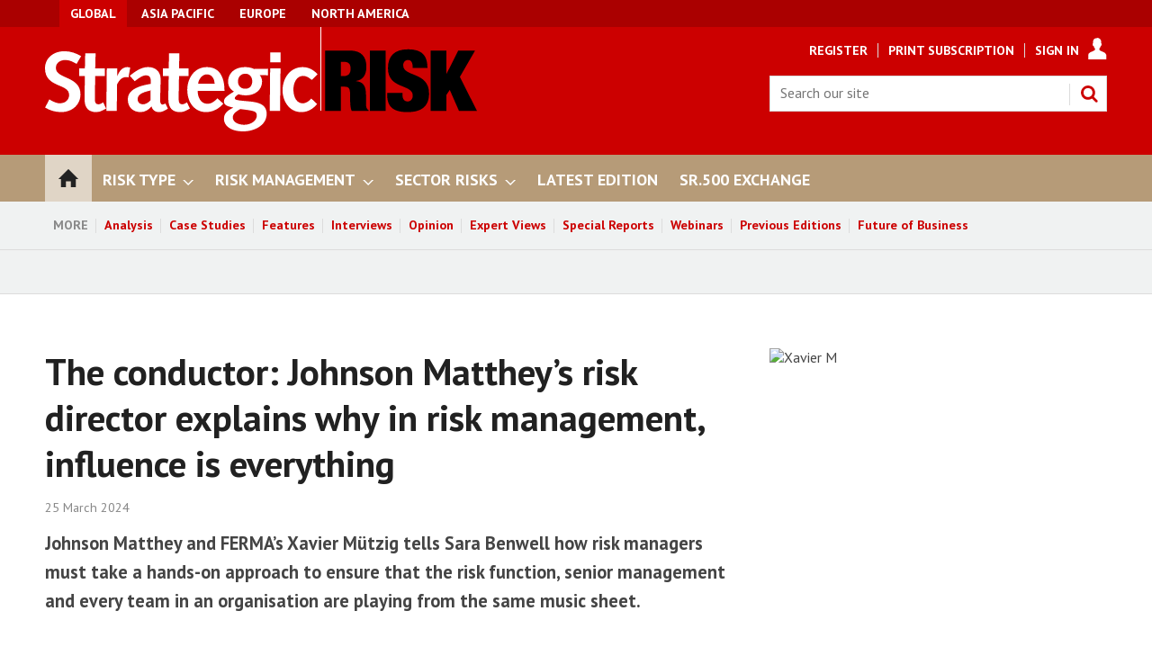

--- FILE ---
content_type: text/html; charset=utf-8
request_url: https://www.strategic-risk-global.com/the-conductor-johnson-mattheys-risk-director-explains-why-in-risk-management-influence-is-everything/1451485.article
body_size: 22320
content:

<!DOCTYPE html>
<html lang="en">
<head>
	<meta charset="utf-8">
<link rel="preload" as="style" href="/Magazine/core.css?p=7875617689213433">
<link rel="preload" as="script" href="/Magazine/core.js?p=7875617689213433">
	
	<link rel="preload" as="image" href="https://d9x705hv73pny.cloudfront.net/Pictures/100x67/1/1/3/108113_xavierm_941249.jpg" imagesrcset="https://d9x705hv73pny.cloudfront.net/Pictures/100x67/1/1/3/108113_xavierm_941249.jpg 100w,https://d9x705hv73pny.cloudfront.net/Pictures/380x253/1/1/3/108113_xavierm_941249.jpg 380w" imagesizes="(max-width:767px) 100px, 380px" />

	
	



<title>The conductor: Johnson Matthey’s risk director explains why in risk management, influence is everything | Interviews | StrategicRISK Global</title>
<meta name="description" content="Johnson Matthey and FERMA’s Xavier Mützig tells Sara Benwell how risk managers must take a hands-on approach to ensure that the risk function, senior management and every team in an organisation are playing from the same music sheet." />
<meta name="viewport" content="width=device-width, initial-scale=1" />


<meta name="momentnowdate" content="2026-01-22 15:23:37.198"/>
<meta name="momentlocale" content="en-gb"/>
<meta name="momentlocaleformat" content="D MMMM YYYY"/>
<meta name="momentrelative" content="false"/>
<meta name="momentrelativeformat" content="YYYY,MM,DD"/>
<meta name="momentrelativemorethan" content="10"/>

	
	
	<meta name="pubdate" content="Mon, 25 Mar 2024 20:05 GMT" />
<link rel="canonical" href="https://www.strategic-risk-global.com/the-conductor-johnson-mattheys-risk-director-explains-why-in-risk-management-influence-is-everything/1451485.article" />
<meta name="blockthis" content="blockGA" />
<meta name="showwallpaper" content="true" />
<meta name="navcode" content="4623" />
<meta name="primarynavigation" content="Home" />	
	
	<meta property="og:title" content="The conductor: Johnson Matthey’s risk director explains why in risk management, influence is everything" />
<meta property="og:type" content="Article" />
<meta property="og:url" content="https://www.strategic-risk-global.com/the-conductor-johnson-mattheys-risk-director-explains-why-in-risk-management-influence-is-everything/1451485.article" />
<meta property="og:site_name" content="StrategicRISK Global" />
<meta property="og:description" content="Johnson Matthey and FERMA's Xavier Mützig tells Sara Benwell how risk managers must take a hands-on approach to ensure that the risk function, senior management and every team in an organisation are playing from the same music sheet." />
<meta property="og:image:width" content="1024" />
<meta property="og:image:height" content="536" />
<meta property="og:image" content="https://d9x705hv73pny.cloudfront.net/Pictures/1024x536/1/1/3/108113_xavierm_941249.jpg" />
<meta property="og:image:alt" content="Xavier M" />

<meta property="twitter:card" content="summary_large_image" />
<meta property="twitter:title" content="The conductor: Johnson Matthey’s risk director explains why in ..." />
<meta property="twitter:description" content="Johnson Matthey and FERMA's Xavier Mützig tells Sara Benwell how risk managers must take a hands-on approach to ensure that the risk function, senior management and every team in an organisation are playing from the same music sheet." />
<meta property="twitter:image:src" content="https://d9x705hv73pny.cloudfront.net/Pictures/1120xAny/1/1/3/108113_xavierm_941249.jpg" />
<meta property="twitter:image:alt" content="Xavier M" />	

	
<link rel="icon" href="/magazine/dest/graphics/favicons/favicon-32x32.png" />
<!--[if IE]><link rel="shortcut icon" href="/magazine/dest/graphics/favicons/favicon.ico" /><![endif]-->
<link rel="apple-touch-icon-precomposed" href="/magazine/dest/graphics/favicons/apple-touch-icon-precomposed.png" />
<meta name="msapplication-TileImage" content="/magazine/dest/graphics/favicons/mstile-144x144.png" />
<meta name="msapplication-TileColor" content="#ffffff" />
	
	<link href="/Magazine/core.css?p=7875617689213433" rel="stylesheet" type="text/css">
<link href="/Magazine/print.css?p=7875617689213433" rel="stylesheet" type="text/css" media="print">


	
<script src="https://cdnjs.cloudflare.com/ajax/libs/jquery/3.4.1/jquery.min.js" integrity="sha256-CSXorXvZcTkaix6Yvo6HppcZGetbYMGWSFlBw8HfCJo=" crossorigin="anonymous" referrerpolicy="no-referrer"></script>
	
<script>var newLang={"more":{"default":"Show more","searchtype":"Show more","searchdates":"Show more"},"less":{"default":"Show fewer","searchtype":"Show fewer","searchdates":"Show fewer"},"show":{"default":"show"},"hide":{"default":"hide"},"caption":{"show":"show caption","hide":"hide caption"},"carousel":{"play":"play slideshow","pause":"pause slideshow"}};</script>
	<script type="text/javascript">
					var IPState = {
					
						useripstate: false,
						useripname: ''
						
					};
				</script>
<script type="text/javascript">
          
					window.dataLayer = window.dataLayer || [];
					window.dataLayer.push({'StoryID':'1451485'});
					window.dataLayer.push({'StoryFormatProperty':'N'});
					
					window.dataLayer.push({'StoryCategories':'|Profile|Europe|Risk Management|Risk Measurement|Risk Mitigation|Risk Associations|Risk Culture|Enterprise Risk Management|Risk Training|FERMA|Risk Management Leads|Risk Associations Lead|SRG Q1 2024 Edition Regwall|'});
					
					window.dataLayer.push({'StoryLayout':'Standard'});
					window.dataLayer.push({'StoryWidth':'standard width'});
					
					
					window.dataLayer.push({'StoryLayoutCode':'1'});
					
					window.dataLayer.push({'StoryFormatCode':'16'});
					
					window.dataLayer.push({'StoryTypeCode':'1030'});
					
					window.dataLayer.push({'StoryCategoriesCodes':'|14370|14397|14401|14415|14416|14419|14470|14471|14472|14485|14519|14524|14583|'});
					
					window.dataLayer.push({'StoryFullNavPath':'null'});
					       
					window.dataLayer.push({'UserID':undefined});
					window.dataLayer.push({'NavCode':'4623'});
					window.dataLayer.push({'MicrositeNavCode':'-1'});
					window.dataLayer.push({'NavKey':'4623'});
          
          window.dataLayer.push({'NavigationAreaNavCode':'4623'});
          </script>
<script type="text/javascript"> 
//dataLayer array declaration
window.dataLayer = window.dataLayer || [];
window.dataLayer.push({'UserStateLoggedIn':'False'}); 
window.dataLayer.push({'FullNavPath':'|1|4623|'});
window.dataLayer.push({'AccessStatus':'Denied'});
window.dataLayer.push({'Template':'Story'});
window.dataLayer.push({'Title':'The conductor: Johnson Matthey’s risk director explains why in risk management, influence is everything | Interviews'});
window.dataLayer.push({'StoryAccessControl':'Private'});
window.dataLayer.push({'StoryFormat':'Features'});
window.dataLayer.push({'StoryType':'Interviews'});
window.dataLayer.push({'Headline':'The conductor: Johnson Matthey’s risk director explains why in risk management, influence is everything'});
window.dataLayer.push({'PrimaryNav':'|Main Navigation|Home|'});
window.dataLayer.push({'PrimaryNavCurrent':'Home'});
window.dataLayer.push({'PrimaryNavCode':'|1|4623|'});
window.dataLayer.push({'PrimaryNavCodeCurrent':'4623'});
window.dataLayer.push({'Categories':'|Profile|Europe|Risk Management|Risk Measurement|Risk Mitigation|Risk Associations|Risk Culture|Enterprise Risk Management|Risk Training|FERMA|Risk Management Leads|Risk Associations Lead|SRG Q1 2024 Edition Regwall|'});
window.dataLayer.push({'CategoryCodes':'|14370|14397|14401|14415|14416|14419|14470|14471|14472|14485|14519|14524|14583|'});
window.dataLayer.push({'Tags':undefined});
window.dataLayer.push({'Bylines':undefined});
window.dataLayer.push({'IssueDate':'13-03-2024'});
window.dataLayer.push({'IssueDateTime':'13-03-2024 00:00:00'});
window.dataLayer.push({'PublishDate':'25-03-2024'});
window.dataLayer.push({'PublishDateTime':'25-03-2024 20:05:00'});
</script>
	<!-- start old version -->
<link href='https://fonts.googleapis.com/css?family=PT+Sans:400,700&display=swap' rel='stylesheet' type='text/css'>
<style type="text/css">
 /* #wrapper_sleeve { margin-top: 30px; }  */
    .masthead .leaderboard { padding: 9px 0 14px; }
    .grid .more a { color: #CC0000; text-transform: uppercase; font-size: .8rem; font-weight: 700; }
    .margin-top-5 { margin-top:5%; }
    ul#news-topics { margin:0px; padding:0 0 5px 0; }
    ul#news-topics li { display:inline; padding:0 8px 0 6px; border-right:1px solid #000; font-size:13.8px; }
    ul#news-topics li a { color:#CC0000; text-decoration:none; font-weight: bold; }
    ul#news-topics li#first { border-right:none; font-size:16px; font-weight:bold; padding:0 0 5px 0; text-transform:uppercase; }
                              
    ul#news-topics li#last { border-right:none; padding:0 0 0 6px; }
    #newsletter-submit { background-color: #999999; padding: 1%; font-family: 'PT Sans'; font-size: 1rem; }
    #newsletters-heading { text-align:center; padding:3px 0 7px 0; background-color:#CC0000; color:#FFFFFF; text-transform:uppercase; font-weight:700; }
    #newsletter-sign-up { padding:5%; border:1px solid #CC0000; margin-top: -5px; background: -moz-linear-gradient(-45deg, rgba(255,255,255,1) 0%, rgba(246,246,246,1) 47%, rgba(237,237,237,1) 100%); color: #000; }
    #newsletter-button { width:40%; float:right; padding:1%; text-align: center; background-color:#666666; margin-top: 3%; background-color: #CC0000; float:left; border-radius: 5px; text-transform: uppercase; }
    #newsletter-button a { color:#FFFFFF; }
    .layoutIcon.pictureLayout:before { visibility: hidden; }
	 #cookiePolicy { display: none; }
	 .tabbedblocks { background-color: #FFF; }
	 
	.story-full-layout .ad { display: none; }
	.boxed-facts { width: 40%; border-top: 5px solid #000; float: right; margin-left: 10px; }
	.case-study { width: 55%; border-top: 5px solid #000; float: right; margin-left: 10px; }
	.boxed-item { border-bottom: 1px solid #d7d7d7; padding: 10px; }
	.boxed-item-title { margin-bottom: 5px; } 
	.boxed-item p { font-size:1rem; } 
	.boxed-item-description { font-size: 14px; margin-bottom: 5px; line-height: 1.5rem; font-style:italic; } 
	@media screen and (max-width: 400px) {
		.boxed-facts { width: 100%; }
		.case-study { width: 100%; }
	}
	#cookiePolicy {display: none;}
#cookiePolicy.show {display:none;}
</style>

<style type="text/css">

@media screen and (max-width: 431px) {
 .DisplayNonMobile {
  display:none;
 }
}

@media screen and (min-width: 432px) {
 .DisplayMobileOnly {
  display:none;
 }
}
</style>
<!-- end old version -->

<!-- 2024 new site -->
<style type="text/css">
.wallpaper-fireplace.nav-fixed .wallpaper-ad>div {
	top: 0!important;
}


/* start mobile only */
@media screen and (max-width: 431px) {
.grid .column>* {
    margin-bottom: 21px !important;
}}

/* search bar */
@media screen and (max-width: 431px) {
.masthead .mastheadSearch form {
    top: 82px !important;
}}

.masthead .hot-topics-container {
   /* text-transform: uppercase;*/
	 font-weight:bold;
}

li.sr-meganav-padding {
 padding-bottom:10px !important;
}


/* breadcrumb headers - Abacus applying too much bottom padding by default on Desktop */
div#section_intro.spin-header.left.sr-header-breadcrumb {
@media screen and (min-width: 1024px) {
    padding-bottom:15px !important;
}}



/* start mobile only */
@media screen and (max-width: 431px) {
.spin-header.hasBackground {
    margin-bottom: 15px;
    padding: 15px 0;
	 padding-top:25px;
    margin-top: -31px;
}

.sr-header-breadcrumb {
 padding-bottom:5px !important;
}

.north-america {
display:none;
}}

.navigation-bar .global {
    background-color: #c00;
}


/* START widget and ad visibility controls */
/* Masthead Leaderboard Billboard Mobile Banner */
div.widget-masthead-leaderboard {
 display:none;
}

/* Under Nav Masthead Leaderboard Billboard Mobile Banner */
/*div.widget-masthead-undernav-leaderboard {
 display:none;
}*/

/* MPUA A */
div.widget-mpuA {
 /*display:none;*/
 /*margin-top:0px !important;*/
 margin-bottom:21px !important;
 min-height:0px !important;
}
/*div#div-gpt-ad-1711442675356-0 {
 margin-bottom:21px !important;
 min-height:0px !important;
}*/

/* MPUA B */
div.widget-mpuB {
 /*display:none;*/
 /*margin-top:0px !important;*/
 margin-bottom:21px !important;
 min-height:0px !important;
}

/* MPUA C */
div.widget-mpuC {
 display:none;
}

/* Footer Leaderboard Billboard Mobile Banner */
/*div.widget-footer-banner {
 display:none;
}*/

/* Hardcoded Webinar Signup Ad/latest edition */
div.widget-webinar-signup-ad {
 display:none;
}

/* Hardcoded Webinar Recent Ad */
div.widget-webinar-recent-ad {
 display:none;
}

/* Run of site All Newsletters */
/*div.widget-ros-all-newsletters {
 display:none;
}*/

/* Run of site Current Edition */
/*div.widget-ros-current-edition {
 display:none;
}*/

/* Run of site Most Popular */
/*div.widget-ros-most-popular {
 display:none;
}*/
/* END widget and ad visibility controls */

/* START spin block visibility controls */
/* Special Edition Future of Business */
/*div.spinBlock-future-of-business {
 display:none;
}*/
/* END spin block visibility controls */


    button { display: block; padding: 12px 20px; width: 75%; margin-bottom: 10px; }
    button a:link, button a:visited { color: #FFFFFF; }
    .small-font { font-size: 1rem; margin-bottom: 10px; }

.buttoncenter {
  display: flex;
  justify-content: center;
  align-items: center;
}

@media screen and (min-width: 1024px) {
    .spin-header.hasBackground {
        margin-bottom: 30px !important;
    }
}

/* access messages */
.accessContainer .accessMessage {
    border-top: 2px solid #000 !important;
    background-color: #f0f2f2;
}

.accessContainer .accessMessage .topBlock {
    padding-bottom: 0px !important;
}

.accessContainer .accessMessage .middleBlock .factfile {
    background: #000 !important;

}

.accessContainer .accessMessage .middleBlock .factfile a {
    background: #b69b78 !important;
	 color: #fff !important;
}

.accessContainer h1 a:link,.accessContainer h1 a:visited, .accessContainer h1 a:hover {
    color: #c00 !important;
}

.accessContainer h2 a:link,.accessContainer h2 a:visited, .accessContainer h2 a:hover {
    color: #c00 !important;
}

.accessContainer a:link, .accessContainer a:visited, .accessContainer a:hover {
    /*color: #fff !important;*/
}

/* start mobile only */
@media screen and (max-width: 430px) {

p.emailMarginMobile {
 margin-left:90px;
}

}



</style>
<!-- end 2024 site --><style type="text/css">.inline_image img[width][height]:not(.zoomable-image) {contain: unset;}</style>


<!-- start script to make sure all category codes can be sent to GA4 as an event -->
<!-- customer dimension has 100 character limit -->
<script>
  (function () {
    const codesObj = window.dataLayer.find(obj => obj.StoryCategoriesCodes);
    if (codesObj && codesObj.StoryCategoriesCodes) {
      const rawCodes = codesObj.StoryCategoriesCodes;
      const categoryArray = rawCodes.split('|').filter(Boolean);

      window.dataLayer.push({
        event: 'story_cat_codes',
        story_category_codes: categoryArray
      });

      console.log('✅ story_cat_codes event pushed with:', categoryArray);
    } else {
      console.warn('⚠️ StoryCategoriesCodes not found in dataLayer.');
    }
  })();
</script>
<!-- end script for category codes event -->
<script type="text/javascript">
    !function () { var e = function () { var e, t = "__tcfapiLocator", a = [], n = window; for (; n;) { try { if (n.frames[t]) { e = n; break } } catch (e) { } if (n === window.top) break; n = n.parent } e || (!function e() { var a = n.document, r = !!n.frames[t]; if (!r) if (a.body) { var i = a.createElement("iframe"); i.style.cssText = "display:none", i.name = t, a.body.appendChild(i) } else setTimeout(e, 5); return !r }(), n.__tcfapi = function () { for (var e, t = arguments.length, n = new Array(t), r = 0; r < t; r++)n[r] = arguments[r]; if (!n.length) return a; if ("setGdprApplies" === n[0]) n.length > 3 && 2 === parseInt(n[1], 10) && "boolean" == typeof n[3] && (e = n[3], "function" == typeof n[2] && n[2]("set", !0)); else if ("ping" === n[0]) { var i = { gdprApplies: e, cmpLoaded: !1, cmpStatus: "stub" }; "function" == typeof n[2] && n[2](i) } else a.push(n) }, n.addEventListener("message", (function (e) { var t = "string" == typeof e.data, a = {}; try { a = t ? JSON.parse(e.data) : e.data } catch (e) { } var n = a.__tcfapiCall; n && window.__tcfapi(n.command, n.version, (function (a, r) { var i = { __tcfapiReturn: { returnValue: a, success: r, callId: n.callId } }; t && (i = JSON.stringify(i)), e.source.postMessage(i, "*") }), n.parameter) }), !1)) }; "undefined" != typeof module ? module.exports = e : e() }();
</script>
<script type="text/javascript">
function getCookieValue(a) {
    var b = document.cookie.match('(^|;)\\s*' + a + '\\s*=\\s*([^;]+)');
    return b ? b.pop() : '';
}
var googletag = googletag || {};
googletag.cmd = googletag.cmd || [];
( function () {
    window._sp_ = {
        config: {
            baseEndpoint: 'https://a02342.strategic-risk-global.com',
            accountId: 52,
            events: {
                onMessageReady: function (choice_id, choice_type) {
                    // saved for later
                },
                onMessageChoiceSelect: function (choice_id, choice_type_id) {
                    // saved for later
                },
                onPrivacyManagerActionStatus: function (pmData) {
                    // saved for later
                }
            }
        }
    }
    __tcfapi('addEventListener', 2, function (tcData, success) {
        if (success && tcData.eventStatus === 'useractioncomplete') {
            var csnt = 'none';
            if (getCookieValue('_sp_enable_dfp_personalized_ads') === 'true') {
                csnt = 'yes';
            } else if (getCookieValue('_sp_enable_dfp_personalized_ads') === 'false') {
                csnt = 'no';
            }
            googletag.cmd.push(function() {
                googletag.pubads().setTargeting('dfpcsnt', csnt);
            });
            // ready to start DFP
        } else if (success && tcData.eventStatus === 'tcloaded') {
            // saved for later
        }
    });
    //  click handler to re-open their correct windows
    $(document).on('click', '.gdpr-option-v2', function (e) {
        e.preventDefault();
        var id = $(this).data('v2-id');
        _sp_.loadPrivacyManagerModal(id);
    });
})();
</script>

<script src="https://a02342.strategic-risk-global.com/wrapperMessagingWithoutDetection.js"></script>

<!-- DFP Code -->

<script type='text/javascript'>
    var googletag = googletag || {};
    googletag.cmd = googletag.cmd || [];
    (function() {
    var gads = document.createElement('script');
    gads.async = true;
    gads.type = 'text/javascript';
    var useSSL = 'https:' == document.location.protocol;
    gads.src = (useSSL ? 'https:' : 'http:') +
    '//www.googletagservices.com/tag/js/gpt.js';
    var node = document.getElementsByTagName('script')[0];
    node.parentNode.insertBefore(gads, node);
    })();

    function getCookieValue(a) {
        var b = document.cookie.match('(^|;)\\s*' + a + '\\s*=\\s*([^;]+)');
        return b ? b.pop() : '';
    }
    googletag.cmd.push(function() {
        if(getCookieValue('_sp_enable_dfp_personalized_ads') === 'true') {
            console.log('GDPR: Cookie found and is set to true - setting setRequestNonPersonalizedAds to 0');
            googletag.pubads().setRequestNonPersonalizedAds(0);
        } else {
            console.log('GDPR: Cookie not found or is set to false - setting setRequestNonPersonalizedAds to 1');
            googletag.pubads().setRequestNonPersonalizedAds(1);
        }
    });
</script>


<script type='text/javascript'>

    function getDataLayerVal(keyVal) {
        for (var i = 0; i < window.dataLayer.length; i++) {
          if (dataLayer[i][keyVal] !== undefined) {
            return dataLayer[i][keyVal];
          }
        }
    }

    var showwallpaper;
    if(document.querySelector('meta[name="showwallpaper"]')) {
        showwallpaper = document.querySelector('meta[name="showwallpaper"]').content;
    }
	 
	 var gamParentNetworkCode = 154725070;
	 var gamChildNetworkCode = 22694024870;
	 var gamSiteName = 'NQSM_StrategicRisk';
	 
	 var googleAccountId = gamParentNetworkCode + ',' + gamChildNetworkCode + '/' + gamSiteName;	 
    
        
    var slotA = 'NQSM_resp_Abacus_SR_AdvertA';
    var slotB = 'NQSM_resp_Abacus_SR_AdvertB';
    var slotC = 'NQSM_resp_Abacus_SR_AdvertC';
    var slotD = 'NQSM_resp_Abacus_SR_AdvertD';
    var slotE = 'NQSM_resp_Abacus_SR_AdvertE';
    var slotF = 'NQSM_resp_Abacus_SR_AdvertF';   
    var mastLB = 'NQSM_resp_Abacus_SR_AdvertMastLB';
    var mastLBUNav = 'NQSM_resp_Abacus_SR_AdvertMastLB_Under';
    var footerLB = 'NQSM_resp_Abacus_SR_AdvertFooterLB';  //added by David R 
    var abovecontentLB = 'NQSM_resp_Abacus_SR_AdvertAboveContentLB';  //added by David R    
	var midcontentLB = 'NQSM_resp_Abacus_SR_AdvertMidContentLB';  //added by Jankee K
    var attachment = 'NQSM_resp_Abacus_SR_AdvertAttach';
    var wallpaper = 'NQSM_resp_Abacus_SR_AdvertWallpaper';
              
    

//document.addEventListener('DOMContentLoaded', function() {
    if (typeof slotA_override != 'undefined') { slotA = slotA_override };
    if (typeof slotB_override != 'undefined') { slotB = slotB_override };
    if (typeof slotC_override != 'undefined') { slotC = slotC_override };
    if (typeof slotD_override != 'undefined') { slotD = slotD_override };
    if (typeof slotE_override != 'undefined') { slotE = slotE_override };
    if (typeof slotF_override != 'undefined') { slotF = slotF_override };
    if (typeof mastLB_override != 'undefined') { mastLB = mastLB_override };   
    if (typeof mastLBUNav_override != 'undefined') { mastLBUNav = mastLBUNav_override  };
    if (typeof abovecontentLB_override != 'undefined') { abovecontentLB = abovecontentLB_override };     //added by David R     
	if (typeof midcontentLB_override != 'undefined') { midcontentLB = midcontentLB_override };     //added by Jankee K                                         
    if (typeof footerLB_override != 'undefined') { footerLB = footerLB_override };     //added by David R 
    if (typeof attachment_override != 'undefined') { attachment = attachment_override  };
    if (typeof wallpaper_override != 'undefined') { wallpaper = wallpaper_override };

    
    googletag.cmd.push(function() {

        // Define a size mapping object. The first parameter to addSize is
        // a viewport size, while the second is a list of allowed ad sizes.
        var mapping = googletag.sizeMapping().
        // 320, 0
        addSize([320, 0], [300, 50]).
        // 480, 0
        addSize([480, 0], [300, 75]).
        // 768, 0
        addSize([768, 0], [300, 250]).
        // 1024, 0
        addSize([1024, 0], [300, 350]).build();

        var mapMPU = googletag.sizeMapping().
        // 320, 0
        addSize([320, 0], [[300, 50],[300,75],[320,50],[300,250]]).
        // 768, 0
        addSize([768, 0], [[300, 250]]).
        // 1024, 0
        //addSize([1024, 0], [[300, 250],[300,600]]).build();
        addSize([1024, 0], [[300, 250],[300,50],[300,600]]).build();

        var mapLB = googletag.sizeMapping().
        // 320, 0
        addSize([320, 0], [[300,50],[300,75],[320,50]]).
        //// 601, 0
        addSize([601, 0], [[468,60]]).
        // 768, 0
        addSize([768, 0], [[468,60],[728,90]]).
        // 1024, 0
        addSize([1024, 0], [[468, 60],[728,90],[970,90],[970,250],[940,200]]).build();

        var mapLBUnderNav = googletag.sizeMapping().
        addSize([0, 0], []).
        // 320, 0
        addSize([320, 0], [[300,50],[300,75],[320,50]]).
        //// 601, 0
        addSize([601, 0], [[468,60]]).
        // 768, 0
        addSize([768, 0], [[468,60],[728,90]]).        
        // 1024, 0
        addSize([1050, 0], [[468, 60],[728,90],[970,90],[970,250],[940,200]]).build();

        var mapWallpaper = googletag.sizeMapping().
        addSize([0, 0], []).
        // 1220, 0
        addSize([1220, 0], [1,1]).build();
  
    	  googletag.defineSlot('/154725070/NQSM_StrategicRisk/NQSM_resp_Abacus_SR_AdvertMastLB', [[970, 250], [970, 90], [940, 200], [728, 90], [468, 60], [320, 50], [300, 75], [300, 50]], 'div-gpt-ad-MastLB').defineSizeMapping(mapLB).addService(googletag.pubads());
        googletag.defineSlot('/154725070/NQSM_StrategicRisk/NQSM_resp_Abacus_SR_AdvertMastLB_Under', [[970, 250], [970, 90], [940, 200], [728, 90], [468, 60], [320, 50], [300, 75], [300, 50]], 'div-gpt-ad-MastLBUNav').defineSizeMapping(mapLBUnderNav).addService(googletag.pubads());
        googletag.defineSlot('/154725070/NQSM_StrategicRisk/NQSM_resp_Abacus_SR_AdvertA', [[300, 250], [300, 600], [320, 50], [300, 75], [300, 50]], 'div-gpt-ad-A').defineSizeMapping(mapMPU).addService(googletag.pubads());	 
		  googletag.defineSlot('/154725070/NQSM_StrategicRisk/NQSM_resp_Abacus_SR_AdvertB', [[300, 250], [300, 600], [320, 50], [300, 75], [300, 50]], 'div-gpt-ad-B').defineSizeMapping(mapMPU).addService(googletag.pubads());
        googletag.defineSlot('/154725070/NQSM_StrategicRisk/NQSM_resp_Abacus_SR_AdvertC', [[300, 250], [300, 600], [320, 50], [300, 75], [300, 50]], 'div-gpt-ad-C').defineSizeMapping(mapMPU).addService(googletag.pubads());
        googletag.defineSlot('/154725070/NQSM_StrategicRisk/NQSM_resp_Abacus_SR_AdvertD', [[300, 250], [300, 600], [320, 50], [300, 75], [300, 50]], 'div-gpt-ad-D').defineSizeMapping(mapMPU).addService(googletag.pubads());
        googletag.defineSlot('/154725070/NQSM_StrategicRisk/NQSM_resp_Abacus_SR_AdvertE', [[300, 250], [300, 600], [320, 50], [300, 75], [300, 50]], 'div-gpt-ad-E').defineSizeMapping(mapMPU).addService(googletag.pubads());
        googletag.defineSlot('/154725070/NQSM_StrategicRisk/NQSM_resp_Abacus_SR_AdvertF', [[300, 250], [300, 600], [320, 50], [300, 75], [300, 50]], 'div-gpt-ad-F').defineSizeMapping(mapMPU).addService(googletag.pubads());
        googletag.defineSlot('/154725070/NQSM_StrategicRisk/NQSM_resp_Abacus_SR_AdvertFooterLB', [[970, 250], [970, 90], [940, 200], [728, 90], [468, 60], [320, 50], [300, 75], [300, 50]], 'div-gpt-ad-FooterLB').defineSizeMapping(mapLB).addService(googletag.pubads()); //added by David R
        googletag.defineSlot('/154725070/NQSM_StrategicRisk/NQSM_resp_Abacus_SR_AdvertAttach', [[300, 250], [300, 600], [320, 50], [300, 75], [300, 50]], 'div-gpt-ad-Attach').defineSizeMapping(mapMPU).addService(googletag.pubads());

        //if (document.querySelector('#div-gpt-ad-Wallpaper') && showwallpaper) {
        //    var wallpaperSlot = googletag.defineOutOfPageSlot('/'+googleAccountId+'/'+wallpaper, 'div-gpt-ad-Wallpaper').defineSizeMapping(mapWallpaper).addService(googletag.pubads()).setTargeting('url', document.location.pathname);
        //    googletag.pubads().addEventListener("slotRenderEnded",function(a){a.slot.getSlotElementId()!=wallpaperSlot.getSlotElementId()||a.isEmpty||(document.querySelector(".wallpaper-ad[data-site-width-1024]")&&(document.body.className+=" site-width-1024"),"true"===showwallpaper&&(document.body.className+=" wallpaper-applied"))});
        //};
		  
        if (document.querySelector('#div-gpt-ad-Wallpaper') && showwallpaper) {
            var wallpaperSlot = googletag.defineOutOfPageSlot('/154725070/NQSM_StrategicRisk/NQSM_resp_Abacus_SR_AdvertWallpaper', 'div-gpt-ad-Wallpaper').defineSizeMapping(mapWallpaper).addService(googletag.pubads()).setTargeting('url', document.location.pathname);
            googletag.pubads().addEventListener("slotRenderEnded",function(a){a.slot.getSlotElementId()!=wallpaperSlot.getSlotElementId()||a.isEmpty||(document.querySelector(".wallpaper-ad[data-site-width-1024]")&&(document.body.className+=" site-width-1024"),"true"===showwallpaper&&(document.body.className+=" wallpaper-applied"))});
        };

        getDataLayerVal ('NavCode') ? googletag.pubads().setTargeting('NQSM_SR_navcode', getDataLayerVal('NavCode')) : '';
        getDataLayerVal('StoryID') ? googletag.pubads().setTargeting('NQSM_SR_storycode', getDataLayerVal('StoryID')) : '';
        getDataLayerVal('StoryFormatProperty') ? googletag.pubads().setTargeting('NQSM_SR_storyformat', getDataLayerVal('StoryFormatProperty')) : '';             

        googletag.pubads().collapseEmptyDivs();
        googletag.enableServices();
            
    });
                                                    
window.addEventListener('message', receiveMessage, false);
function receiveMessage(event) {
	//if(event.data == 'wallpaper-fireplace') document.body.className+=" wallpaper-fireplace";
	if((event.origin==location.origin&&!event.data)||(event.data == 'wallpaper-standard' || event.data == 'wallpaper-fireplace')) document.body.className+=" wallpaper-fireplace";
	if(document.body.className.match('wallpaper-fireplace')) {
		var mastHeight = document.querySelector('#masthead').offsetHeight,
			 wallpaperElement = document.querySelector('.wallpaper-ad').getElementsByTagName('div')[0];
		if(wallpaperElement){
			/*wallpaperElement.style.top = mastHeight + 'px'*/
			wallpaperElement.style.top = '0px'
		}
	}
}
</script>

	
	
<!-- Newsquest Google Tag Manager -->
<script>(function(w,d,s,l,i){w[l]=w[l]||[];w[l].push({'gtm.start':
new Date().getTime(),event:'gtm.js'});var f=d.getElementsByTagName(s)[0],
j=d.createElement(s),dl=l!='dataLayer'?'&l='+l:'';j.async=true;j.src=
'https://www.googletagmanager.com/gtm.js?id='+i+dl;f.parentNode.insertBefore(j,f);
})(window,document,'script','dataLayer','GTM-MP4GQZD');</script>
<!-- End Google Tag Manager -->

<!-- ABACUS Google Tag Manager -->
<script>(function(w,d,s,l,i){w[l]=w[l]||[];w[l].push({'gtm.start':
new Date().getTime(),event:'gtm.js'});var f=d.getElementsByTagName(s)[0],
j=d.createElement(s),dl=l!='dataLayer'?'&l='+l:'';j.async=true;j.src=
'https://www.googletagmanager.com/gtm.js?id='+i+dl;f.parentNode.insertBefore(j,f);
})(window,document,'script','dataLayer','GTM-WZZG2FC');</script>
<!-- End Google Tag Manager -->

	


</head>
<body id="storyAccess" class="StoryAccess-master js-disabled">
	
	<!-- Newsquest Google Tag Manager (noscript) -->
<noscript><iframe src="https://www.googletagmanager.com/ns.html?id=GTM-MP4GQZD"
height="0" width="0" style="display:none;visibility:hidden"></iframe></noscript>
<!-- End Google Tag Manager (noscript) -->

<!-- Google Tag Manager (noscript) -->
<noscript><iframe src="https://www.googletagmanager.com/ns.html?id=GTM-WZZG2FC"
height="0" width="0" style="display:none;visibility:hidden"></iframe></noscript>
<!-- End Google Tag Manager (noscript) -->
	
<!--[if lte IE 10]>
<link rel="stylesheet" href="/CSS/dest/notsupported.css">
<div class="notSupported">
	<div class="sleeve">
		<span id="logo" class="vector-icon i-brand-logo i-brand-logo-dims"></span>
		<h2>
			Your browser is not supported
		</h2>
		<p>
			Sorry but it looks as if your browser is out of date. To get the best experience using our site we recommend that you upgrade or switch browsers.
		</p>
		<p class="buttonContainer">
			<a class="button" href="https://www.google.co.uk/webhp?ion=1&espv=2&ie=UTF-8#q=update+my+browser" target="_blank">Find a solution</a>
		</p>
	</div>
</div>
<![endif]-->
	<script type="text/javascript">document.body.className = document.body.className.replace('js-disabled', ''); document.cookie="_js=1; path=/";</script>
	<div id="cookiePolicy" class="container inlinePopUp" data-menu-open-pushed="true">
  <div class="inner-sleeve">
    <form method="post" action="/">
      <fieldset>
        <div>
          <p>This site, like many others, uses small files called cookies to ensure that we give you the best experience on our website. If you continue without changing your settings, we'll assume that you are happy to receive all cookies on this website (<a href="http://www.newsquest.co.uk/cookie-policy/" style="color:#FFF;" target="_blank">Cookie Policy</a>). However, if you would like to, <a href="http://www.aboutcookies.org/Default.aspx?page=1" style="color:#FFF;" target="_blank">you can change your cookie settings</a> at any time.</p>
          <input type="hidden" name="cookiepolicyaccepted" value="yes" />
          <button type="submit" class="continue">OK</button>
        </div>
      </fieldset>
    </form>
  </div>
</div>


	<div id="wrapper">
		
<ul id="skiplinks"><li><a href="#wrapper_sleeve">Skip to main content</a></li><li><a href="#mainnav">Skip to navigation</a></li></ul>
		
<header id="masthead" class="masthead">
	<div class="htmlContent">
  <div id='div-gpt-ad-Wallpaper' class="wallpaper-ad" data-site-width-1024>
    <script type="text/javascript">
        googletag.cmd.push(function() { googletag.display('div-gpt-ad-Wallpaper'); });
    </script>
</div>
</div>
	<div class="hot-topics-container container showMenuPushed"><div class="inner-sleeve"><ul><li class="hot-topics-item"><svg id="hot-topics-icon" viewBox="0 0 15 15" xmlns="http://www.w3.org/2000/svg"><title>hot-topics</title><path d="M.31,7.44,7.56,14.7A1,1,0,0,0,9,14.7H9L14.7,9h0a1,1,0,0,0,0-1.45L7.44.31A1,1,0,0,0,6.79,0H1A.92.92,0,0,0,.27.27h0A.92.92,0,0,0,0,1V6.65a1,1,0,0,0,0,.14H0A1,1,0,0,0,.31,7.44ZM2.39,5.3a2.07,2.07,0,1,1,2.93,0A2.07,2.07,0,0,1,2.39,5.3Z" fill="#ababab" /></svg><span>MORE</span></li><li class="first more-ht-analysis"><a href="https://www.strategic-risk-global.com/analysis">Analysis</a></li><li class="more-ht-case-studies"><a href="https://www.strategic-risk-global.com/case-studies">Case Studies</a></li><li class="more-ht-features"><a href="https://www.strategic-risk-global.com/features">Features</a></li><li class="more-ht-interviews"><a href="https://www.strategic-risk-global.com/interviews">Interviews</a></li><li class="more-ht-opinion"><a href="https://www.strategic-risk-global.com/opinion">Opinion</a></li><li class="more-ht-expert-views"><a href="https://www.strategic-risk-global.com/expert-views">Expert Views</a></li><li class="more-ht-special-reports"><a href="https://www.strategic-risk-global.com/special-reports">Special Reports</a></li><li class="more-ht-webinars"><a href="https://www.strategic-risk-global.com/webinars">Webinars</a></li><li class="more-ht-previous-editions"><a href="https://www.strategic-risk-global.com/editions">Previous Editions</a></li><li class="last more-ht-future-of-business"><a href="https://www.strategic-risk-global.com/future">Future of Business</a></li></ul></div></div>
	
	<div class="widget-masthead-leaderboard">
<div class="leaderboard">
    <div class="ad ad-style1 no-styles">
        <div class="sleeve">
            <div id='div-gpt-ad-MastLB'>
                <script type='text/javascript'>
                    googletag.cmd.push(function() { googletag.display('div-gpt-ad-MastLB'); });
                </script>
            </div>
        </div>
    </div> 
</div>
</div>


<div class="navigation-bar container regions">
	<ul class="inner-sleeve">
		<li><span></span></li>
		<li class="global"><a href="/">Global</a></li>
		<li class="asia-pacific"><a href="/regions/asia-pacific">Asia Pacific</a></li>
		<li class="europe"><a href="/regions/europe">Europe</a></li>
		<li class="north-america"><a href="/regions/north-america">North America</a></li>
    </ul>
</div>
	<div class="mast container full" role="banner" data-multi-toggle-menu>
		<div class="inner-sleeve" data-menu-open-pushed>
			<div class="mastheadLogo">
    <a href="/">
        <span class="logoIcon">
            <span class="assistive">Insert Logo text</span>
        </span>
    </a>
</div>
<div id="print_logo">
    <img src="/magazine/dest/graphics/logo/print_logo.png" alt="" />
</div>
<div class="mastheadMobileLogo">
    <a href="/">
        <span class="logoIcon">
            <span class="assistive">Core Test</span>
        </span>
    </a>
</div>
			
			<div class="mastControls">
				<nav data-multi-toggle-item="" class="mastNav loggedout hide"><span class="toggleIcon"><a href="#mastnav" data-toggle-button=""><span class="assistive">Mast navigation</span></a></span><ul id="mastnav" data-toggle-element=""><li><a class="register-tr-link" href="https://account.strategic-risk-global.com/register?campaigncode=SRGTR&amp;returl=https%3A%2F%2Fwww.strategic-risk-global.com%2Fwelcome">Register</a></li><li><a class="subscribe-tr-link" href="https://account.strategic-risk-global.com/subscribe?returl=https%3A%2F%2Fwww.strategic-risk-global.com%2Fwelcome">Print Subscription</a></li><li><a class="popup signIn login-top-right-cta" href="https://www.strategic-risk-global.com/sign-in">Sign In</a></li></ul></nav>
				<div class="mastheadSearch hide" data-multi-toggle-item="">
  <span class="toggleIcon">
    <a href="#search" data-toggle-button="">
      <span class="assistive">Search our site</span>
    </a>
  </span>
  <form action="https://www.strategic-risk-global.com/searchresults" method="get" id="mastsearch" data-toggle-element="">
    <fieldset>
      <div>
        <label for="search">Search our site</label>
        <input type="text" id="search" value="" name="qkeyword" class="text" placeholder="Search our site" />
        <button class="mastSearch" type="submit">Search</button>
      </div>
    </fieldset>
  </form>
</div>
				

<div class="menuToggle">
	<span class="toggleIcon"><a href="#mobilemenu" data-menu-toggle-button=""><span class="assistive">Menu</span></a></span>
</div>
			</div>
		</div>
	</div>
	<div class="menuContainer">
		<div class="mobileMenu" id="mobilemenu">
  <div class="sleeve">
    <a class="menuClose" href="#wrapper">
      <span>Close<span class="assistive"> menu</span></span>
    </a>
    <ul class="main">
      <li class="home-icon">
        <a href="https://www.strategic-risk-global.com/">
          <span>Home</span>
        </a>
      </li>
      <li class="hasChildren ">
        <a href="https://www.strategic-risk-global.com/risk-type" aria-expanded="false">
          <span>Risk Type</span>
        </a>
        <ul aria-hidden="true" class="subMenu hide">
          <li class="parentBack">
            <a class="toolbar" href="#">
              <span class="header">Back<span class="assistive"> to parent navigation item</span></span>
              <span class="btn backBtn">
                <i></i>
              </span>
            </a>
          </li>
          <li class="parentNav">
            <a href="https://www.strategic-risk-global.com/risk-type">
              <span>Risk Type</span>
            </a>
          </li>
          <li class="hasChildren ">
            <a href="https://www.strategic-risk-global.com/risk-type/catastrophe-risk" aria-expanded="false">
              <span>Catastrophe Risk</span>
            </a>
            <ul aria-hidden="true" class="subMenu hide">
              <li class="parentBack">
                <a class="toolbar" href="#">
                  <span class="header">Back<span class="assistive"> to parent navigation item</span></span>
                  <span class="btn backBtn">
                    <i></i>
                  </span>
                </a>
              </li>
              <li class="parentNav">
                <a href="https://www.strategic-risk-global.com/risk-type/catastrophe-risk">
                  <span>Catastrophe Risk</span>
                </a>
              </li>
              <li class="">
                <a href="https://www.strategic-risk-global.com/risk-type/catastrophe-risk/earthquake">
                  <span>Earthquake</span>
                </a>
              </li>
              <li class="">
                <a href="https://www.strategic-risk-global.com/risk-type/catastrophe-risk/fire">
                  <span>Fire</span>
                </a>
              </li>
              <li class="">
                <a href="https://www.strategic-risk-global.com/risk-type/catastrophe-risk/flood">
                  <span>Flood</span>
                </a>
              </li>
              <li class="">
                <a href="https://www.strategic-risk-global.com/risk-type/catastrophe-risk/hurricane">
                  <span>Hurricane</span>
                </a>
              </li>
              <li class="sr-meganav-padding">
                <a href="https://www.strategic-risk-global.com/risk-type/catastrophe-risk/wildfire">
                  <span>Wildfire</span>
                </a>
              </li>
            </ul>
          </li>
          <li class="hasChildren ">
            <a href="https://www.strategic-risk-global.com/risk-type/cyber-/-technology-risks" aria-expanded="false">
              <span>Cyber / Technology Risks</span>
            </a>
            <ul aria-hidden="true" class="subMenu hide">
              <li class="parentBack">
                <a class="toolbar" href="#">
                  <span class="header">Back<span class="assistive"> to parent navigation item</span></span>
                  <span class="btn backBtn">
                    <i></i>
                  </span>
                </a>
              </li>
              <li class="parentNav">
                <a href="https://www.strategic-risk-global.com/risk-type/cyber-/-technology-risks">
                  <span>Cyber / Technology Risks</span>
                </a>
              </li>
              <li class="hasChildren ">
                <a href="https://www.strategic-risk-global.com/risk-type/cyber-/-technology-risks/cyber-attacks" aria-expanded="false">
                  <span>Cyber Attacks</span>
                </a>
                <ul aria-hidden="true" class="subMenu hide">
                  <li class="parentBack">
                    <a class="toolbar" href="#">
                      <span class="header">Back<span class="assistive"> to parent navigation item</span></span>
                      <span class="btn backBtn">
                        <i></i>
                      </span>
                    </a>
                  </li>
                  <li class="parentNav">
                    <a href="https://www.strategic-risk-global.com/risk-type/cyber-/-technology-risks/cyber-attacks">
                      <span>Cyber Attacks</span>
                    </a>
                  </li>
                  <li class="">
                    <a href="https://www.strategic-risk-global.com/risk-type/cyber-/-technology-risks/cyber-attacks/ransomware">
                      <span>Ransomware</span>
                    </a>
                  </li>
                </ul>
              </li>
              <li class="">
                <a href="https://www.strategic-risk-global.com/risk-type/cyber-/-technology-risks/fraud">
                  <span>Fraud</span>
                </a>
              </li>
              <li class="sr-meganav-padding">
                <a href="https://www.strategic-risk-global.com/risk-type/cyber-/-technology-risks/tech-innovation">
                  <span>Tech Innovation</span>
                </a>
              </li>
            </ul>
          </li>
          <li class="break">
            <a href="https://www.strategic-risk-global.com/risk-type/emerging-risks">
              <span>Emerging Risks</span>
            </a>
          </li>
          <li class="hasChildren ">
            <a href="https://www.strategic-risk-global.com/risk-type/esg-risks" aria-expanded="false">
              <span>ESG Risks</span>
            </a>
            <ul aria-hidden="true" class="subMenu hide">
              <li class="parentBack">
                <a class="toolbar" href="#">
                  <span class="header">Back<span class="assistive"> to parent navigation item</span></span>
                  <span class="btn backBtn">
                    <i></i>
                  </span>
                </a>
              </li>
              <li class="parentNav">
                <a href="https://www.strategic-risk-global.com/risk-type/esg-risks">
                  <span>ESG Risks</span>
                </a>
              </li>
              <li class="">
                <a href="https://www.strategic-risk-global.com/risk-type/esg-risks/climate-risk">
                  <span>Climate Risk</span>
                </a>
              </li>
              <li class="">
                <a href="https://www.strategic-risk-global.com/risk-type/esg-risks/energy-risk">
                  <span>Energy Risk</span>
                </a>
              </li>
              <li class="">
                <a href="https://www.strategic-risk-global.com/risk-type/esg-risks/environment-risk">
                  <span>Environment Risk</span>
                </a>
              </li>
              <li class="">
                <a href="https://www.strategic-risk-global.com/risk-type/esg-risks/governance-risk">
                  <span>Governance Risk</span>
                </a>
              </li>
              <li class="sr-meganav-padding">
                <a href="https://www.strategic-risk-global.com/risk-type/esg-risks/social-risk">
                  <span>Social Risk</span>
                </a>
              </li>
            </ul>
          </li>
          <li class="hasChildren ">
            <a href="https://www.strategic-risk-global.com/risk-type/geopolitical-risk" aria-expanded="false">
              <span>Geopolitical Risk</span>
            </a>
            <ul aria-hidden="true" class="subMenu hide">
              <li class="parentBack">
                <a class="toolbar" href="#">
                  <span class="header">Back<span class="assistive"> to parent navigation item</span></span>
                  <span class="btn backBtn">
                    <i></i>
                  </span>
                </a>
              </li>
              <li class="parentNav">
                <a href="https://www.strategic-risk-global.com/risk-type/geopolitical-risk">
                  <span>Geopolitical Risk</span>
                </a>
              </li>
              <li class="">
                <a href="https://www.strategic-risk-global.com/risk-type/geopolitical-risk/politics">
                  <span>Politics</span>
                </a>
              </li>
              <li class="">
                <a href="https://www.strategic-risk-global.com/risk-type/geopolitical-risk/terrorism">
                  <span>Terrorism</span>
                </a>
              </li>
              <li class="break">
                <a href="https://www.strategic-risk-global.com/risk-type/geopolitical-risk/war">
                  <span>War</span>
                </a>
              </li>
            </ul>
          </li>
          <li class="hasChildren ">
            <a href="https://www.strategic-risk-global.com/risk-type/operational-risk" aria-expanded="false">
              <span>Operational Risk</span>
            </a>
            <ul aria-hidden="true" class="subMenu hide">
              <li class="parentBack">
                <a class="toolbar" href="#">
                  <span class="header">Back<span class="assistive"> to parent navigation item</span></span>
                  <span class="btn backBtn">
                    <i></i>
                  </span>
                </a>
              </li>
              <li class="parentNav">
                <a href="https://www.strategic-risk-global.com/risk-type/operational-risk">
                  <span>Operational Risk</span>
                </a>
              </li>
              <li class="">
                <a href="https://www.strategic-risk-global.com/risk-type/operational-risk/business-interruption">
                  <span>Business Interruption</span>
                </a>
              </li>
              <li class="">
                <a href="https://www.strategic-risk-global.com/risk-type/operational-risk/financial">
                  <span>Financial</span>
                </a>
              </li>
              <li class="">
                <a href="https://www.strategic-risk-global.com/risk-type/operational-risk/legal-and-regulatory">
                  <span>Legal and Regulatory</span>
                </a>
              </li>
              <li class="sr-meganav-padding">
                <a href="https://www.strategic-risk-global.com/risk-type/operational-risk/reputational-risk">
                  <span>Reputational Risk</span>
                </a>
              </li>
            </ul>
          </li>
          <li class="hasChildren ">
            <a href="https://www.strategic-risk-global.com/risk-type/people-related-risks" aria-expanded="false">
              <span>People-related Risks</span>
            </a>
            <ul aria-hidden="true" class="subMenu hide">
              <li class="parentBack">
                <a class="toolbar" href="#">
                  <span class="header">Back<span class="assistive"> to parent navigation item</span></span>
                  <span class="btn backBtn">
                    <i></i>
                  </span>
                </a>
              </li>
              <li class="parentNav">
                <a href="https://www.strategic-risk-global.com/risk-type/people-related-risks">
                  <span>People-related Risks</span>
                </a>
              </li>
              <li class="">
                <a href="https://www.strategic-risk-global.com/risk-type/people-related-risks/dando-and-executive-risk">
                  <span>D&O and Executive Risk</span>
                </a>
              </li>
              <li class="">
                <a href="https://www.strategic-risk-global.com/risk-type/people-related-risks/health">
                  <span>Health</span>
                </a>
              </li>
              <li class="">
                <a href="https://www.strategic-risk-global.com/risk-type/people-related-risks/talent-risks">
                  <span>Talent Risks</span>
                </a>
              </li>
              <li class="sr-meganav-padding">
                <a href="https://www.strategic-risk-global.com/risk-type/people-related-risks/travel">
                  <span>Travel</span>
                </a>
              </li>
            </ul>
          </li>
          <li class="">
            <a href="https://www.strategic-risk-global.com/risk-type/supply-chain-risk">
              <span>Supply Chain Risk</span>
            </a>
          </li>
        </ul>
      </li>
      <li class="hasChildren ">
        <a href="https://www.strategic-risk-global.com/risk-management" aria-expanded="false">
          <span>Risk Management</span>
        </a>
        <ul aria-hidden="true" class="subMenu hide">
          <li class="parentBack">
            <a class="toolbar" href="#">
              <span class="header">Back<span class="assistive"> to parent navigation item</span></span>
              <span class="btn backBtn">
                <i></i>
              </span>
            </a>
          </li>
          <li class="parentNav">
            <a href="https://www.strategic-risk-global.com/risk-management">
              <span>Risk Management</span>
            </a>
          </li>
          <li class="hasChildren ">
            <a href="https://www.strategic-risk-global.com/risk-management/risk-measurement" aria-expanded="false">
              <span>Risk Measurement</span>
            </a>
            <ul aria-hidden="true" class="subMenu hide">
              <li class="parentBack">
                <a class="toolbar" href="#">
                  <span class="header">Back<span class="assistive"> to parent navigation item</span></span>
                  <span class="btn backBtn">
                    <i></i>
                  </span>
                </a>
              </li>
              <li class="parentNav">
                <a href="https://www.strategic-risk-global.com/risk-management/risk-measurement">
                  <span>Risk Measurement</span>
                </a>
              </li>
              <li class="">
                <a href="https://www.strategic-risk-global.com/risk-management/risk-measurement/quantitive-risk-analysis">
                  <span>Quantitive Risk Analysis</span>
                </a>
              </li>
              <li class="">
                <a href="https://www.strategic-risk-global.com/risk-management/risk-measurement/risk-data-and-analytics">
                  <span>Risk Data and Analytics</span>
                </a>
              </li>
              <li class="">
                <a href="https://www.strategic-risk-global.com/risk-management/risk-measurement/risk-reporting">
                  <span>Risk Reporting</span>
                </a>
              </li>
              <li class="">
                <a href="https://www.strategic-risk-global.com/risk-management/risk-measurement/risk-tools">
                  <span>Risk Tools</span>
                </a>
              </li>
              <li class="break">
                <a href="https://www.strategic-risk-global.com/risk-management/risk-measurement/risk-workshops">
                  <span>Risk Workshops</span>
                </a>
              </li>
            </ul>
          </li>
          <li class="hasChildren ">
            <a href="https://www.strategic-risk-global.com/risk-management/risk-mitigation" aria-expanded="false">
              <span>Risk Mitigation</span>
            </a>
            <ul aria-hidden="true" class="subMenu hide">
              <li class="parentBack">
                <a class="toolbar" href="#">
                  <span class="header">Back<span class="assistive"> to parent navigation item</span></span>
                  <span class="btn backBtn">
                    <i></i>
                  </span>
                </a>
              </li>
              <li class="parentNav">
                <a href="https://www.strategic-risk-global.com/risk-management/risk-mitigation">
                  <span>Risk Mitigation</span>
                </a>
              </li>
              <li class="">
                <a href="https://www.strategic-risk-global.com/risk-management/risk-mitigation/business-continuity-planning">
                  <span>Business Continuity Planning</span>
                </a>
              </li>
              <li class="">
                <a href="https://www.strategic-risk-global.com/risk-management/risk-mitigation/crisis-management">
                  <span>Crisis Management</span>
                </a>
              </li>
              <li class="">
                <a href="https://www.strategic-risk-global.com/risk-management/risk-mitigation/enterprise-risk-management">
                  <span>Enterprise Risk Management</span>
                </a>
              </li>
              <li class="">
                <a href="https://www.strategic-risk-global.com/risk-management/risk-mitigation/health-and-safety">
                  <span>Health and Safety</span>
                </a>
              </li>
              <li class="">
                <a href="https://www.strategic-risk-global.com/risk-management/risk-mitigation/risk-culture">
                  <span>Risk Culture</span>
                </a>
              </li>
              <li class="">
                <a href="https://www.strategic-risk-global.com/risk-management/risk-mitigation/risk-engineering">
                  <span>Risk Engineering</span>
                </a>
              </li>
              <li class="break">
                <a href="https://www.strategic-risk-global.com/risk-management/risk-mitigation/risk-training">
                  <span>Risk Training</span>
                </a>
              </li>
            </ul>
          </li>
          <li class="hasChildren ">
            <a href="https://www.strategic-risk-global.com/risk-management/risk-transfer" aria-expanded="false">
              <span>Risk Transfer</span>
            </a>
            <ul aria-hidden="true" class="subMenu hide">
              <li class="parentBack">
                <a class="toolbar" href="#">
                  <span class="header">Back<span class="assistive"> to parent navigation item</span></span>
                  <span class="btn backBtn">
                    <i></i>
                  </span>
                </a>
              </li>
              <li class="parentNav">
                <a href="https://www.strategic-risk-global.com/risk-management/risk-transfer">
                  <span>Risk Transfer</span>
                </a>
              </li>
              <li class="">
                <a href="https://www.strategic-risk-global.com/risk-management/risk-transfer/broking-services">
                  <span>Broking Services</span>
                </a>
              </li>
              <li class="">
                <a href="https://www.strategic-risk-global.com/risk-management/risk-transfer/captive-and-parametrics-insurance">
                  <span>Captive and Parametrics Insurance</span>
                </a>
              </li>
              <li class="">
                <a href="https://www.strategic-risk-global.com/risk-management/risk-transfer/insurance">
                  <span>Insurance</span>
                </a>
              </li>
              <li class="sr-meganav-padding">
                <a href="https://www.strategic-risk-global.com/risk-management/risk-transfer/reinsurance">
                  <span>Reinsurance</span>
                </a>
              </li>
            </ul>
          </li>
          <li class="hasChildren ">
            <a href="https://www.strategic-risk-global.com/risk-management/employee-benefits" aria-expanded="false">
              <span>Employee Benefits</span>
            </a>
            <ul aria-hidden="true" class="subMenu hide">
              <li class="parentBack">
                <a class="toolbar" href="#">
                  <span class="header">Back<span class="assistive"> to parent navigation item</span></span>
                  <span class="btn backBtn">
                    <i></i>
                  </span>
                </a>
              </li>
              <li class="parentNav">
                <a href="https://www.strategic-risk-global.com/risk-management/employee-benefits">
                  <span>Employee Benefits</span>
                </a>
              </li>
              <li class="">
                <a href="https://www.strategic-risk-global.com/risk-management/employee-benefits/health-and-well-being">
                  <span>Health and Well-being</span>
                </a>
              </li>
              <li class="">
                <a href="https://www.strategic-risk-global.com/risk-management/employee-benefits/security-solutions">
                  <span>Security Solutions</span>
                </a>
              </li>
              <li class="break last">
                <a href="https://www.strategic-risk-global.com/risk-management/employee-benefits/travel-services">
                  <span>Travel Services</span>
                </a>
              </li>
            </ul>
          </li>
          <li class="hasChildren ">
            <a href="https://www.strategic-risk-global.com/risk-management/risk-associations" aria-expanded="false">
              <span>Risk Associations</span>
            </a>
            <ul aria-hidden="true" class="subMenu hide">
              <li class="parentBack">
                <a class="toolbar" href="#">
                  <span class="header">Back<span class="assistive"> to parent navigation item</span></span>
                  <span class="btn backBtn">
                    <i></i>
                  </span>
                </a>
              </li>
              <li class="parentNav">
                <a href="https://www.strategic-risk-global.com/risk-management/risk-associations">
                  <span>Risk Associations</span>
                </a>
              </li>
              <li class="">
                <a href="https://www.strategic-risk-global.com/risk-management/risk-associations/airmic">
                  <span>AIRMIC</span>
                </a>
              </li>
              <li class="">
                <a href="https://www.strategic-risk-global.com/risk-management/risk-associations/ferma">
                  <span>FERMA</span>
                </a>
              </li>
              <li class="">
                <a href="https://www.strategic-risk-global.com/risk-management/risk-associations/parima">
                  <span>PARIMA</span>
                </a>
              </li>
              <li class="">
                <a href="https://www.strategic-risk-global.com/risk-management/risk-associations/rims">
                  <span>RIMS</span>
                </a>
              </li>
            </ul>
          </li>
        </ul>
      </li>
      <li class="hasChildren ">
        <a href="https://www.strategic-risk-global.com/sector-risks" aria-expanded="false">
          <span>Sector Risks</span>
        </a>
        <ul aria-hidden="true" class="subMenu hide">
          <li class="parentBack">
            <a class="toolbar" href="#">
              <span class="header">Back<span class="assistive"> to parent navigation item</span></span>
              <span class="btn backBtn">
                <i></i>
              </span>
            </a>
          </li>
          <li class="parentNav">
            <a href="https://www.strategic-risk-global.com/sector-risks">
              <span>Sector Risks</span>
            </a>
          </li>
          <li class="">
            <a href="https://www.strategic-risk-global.com/sector-risks/agriculture">
              <span>Agriculture</span>
            </a>
          </li>
          <li class="">
            <a href="https://www.strategic-risk-global.com/sector-risks/chemical">
              <span>Chemical</span>
            </a>
          </li>
          <li class="">
            <a href="https://www.strategic-risk-global.com/sector-risks/construction">
              <span>Construction</span>
            </a>
          </li>
          <li class="">
            <a href="https://www.strategic-risk-global.com/sector-risks/communication-media-and-tech">
              <span>Communication, Media and Tech</span>
            </a>
          </li>
          <li class="">
            <a href="https://www.strategic-risk-global.com/sector-risks/energy-power-and-utilities">
              <span>Energy, Power and Utilities</span>
            </a>
          </li>
          <li class="">
            <a href="https://www.strategic-risk-global.com/sector-risks/financial-services">
              <span>Financial Services</span>
            </a>
          </li>
          <li class="">
            <a href="https://www.strategic-risk-global.com/sector-risks/fmcg">
              <span>FMCG</span>
            </a>
          </li>
          <li class="">
            <a href="https://www.strategic-risk-global.com/sector-risks/healthcare-life-sciences-and-pharma">
              <span>Healthcare, Life Sciences and Pharma</span>
            </a>
          </li>
          <li class="break">
            <a href="https://www.strategic-risk-global.com/sector-risks/hospitality-leisure-and-travel">
              <span>Hospitality, Leisure and Travel</span>
            </a>
          </li>
          <li class="hasChildren ">
            <a href="https://www.strategic-risk-global.com/sector-risks/manufacturing" aria-expanded="false">
              <span>Manufacturing</span>
            </a>
            <ul aria-hidden="true" class="subMenu hide">
              <li class="parentBack">
                <a class="toolbar" href="#">
                  <span class="header">Back<span class="assistive"> to parent navigation item</span></span>
                  <span class="btn backBtn">
                    <i></i>
                  </span>
                </a>
              </li>
              <li class="parentNav">
                <a href="https://www.strategic-risk-global.com/sector-risks/manufacturing">
                  <span>Manufacturing</span>
                </a>
              </li>
              <li class="">
                <a href="https://www.strategic-risk-global.com/sector-risks/manufacturing/aerospace-and-aviation">
                  <span>Aerospace and Aviation</span>
                </a>
              </li>
              <li class="">
                <a href="https://www.strategic-risk-global.com/sector-risks/manufacturing/automotive">
                  <span>Automotive</span>
                </a>
              </li>
              <li class="">
                <a href="https://www.strategic-risk-global.com/sector-risks/manufacturing/electronics">
                  <span>Electronics</span>
                </a>
              </li>
              <li class="">
                <a href="https://www.strategic-risk-global.com/sector-risks/manufacturing/technology">
                  <span>Technology</span>
                </a>
              </li>
            </ul>
          </li>
          <li class="">
            <a href="https://www.strategic-risk-global.com/sector-risks/retail">
              <span>Retail</span>
            </a>
          </li>
          <li class="hasChildren ">
            <a href="https://www.strategic-risk-global.com/sector-risks/transport-and-logistics" aria-expanded="false">
              <span>Transport and Logistics</span>
            </a>
            <ul aria-hidden="true" class="subMenu hide">
              <li class="parentBack">
                <a class="toolbar" href="#">
                  <span class="header">Back<span class="assistive"> to parent navigation item</span></span>
                  <span class="btn backBtn">
                    <i></i>
                  </span>
                </a>
              </li>
              <li class="parentNav">
                <a href="https://www.strategic-risk-global.com/sector-risks/transport-and-logistics">
                  <span>Transport and Logistics</span>
                </a>
              </li>
              <li class="">
                <a href="https://www.strategic-risk-global.com/sector-risks/transport-and-logistics/cargo">
                  <span>Cargo</span>
                </a>
              </li>
              <li class="">
                <a href="https://www.strategic-risk-global.com/sector-risks/transport-and-logistics/shipping">
                  <span>Shipping</span>
                </a>
              </li>
            </ul>
          </li>
        </ul>
      </li>
      <li class="main-latest-edition">
        <a href="https://www.strategic-risk-global.com/edition-archive/q4-2025">
          <span>Latest Edition</span>
        </a>
      </li>
      <li class="">
        <a href="https://www.strategic-risk-global.com/sr500-exchange">
          <span>SR.500 Exchange</span>
        </a>
      </li>
    </ul>
    
  </div>
</div>
<div class="mobileMenuClose"></div>
		<div id="mainnav" class="desktopNavigation container" data-menu-open-pushed=""><div class="dropdown vanityPanel"><div class="inner-sleeve"></div></div><div class="inner-sleeve"><ul class="main preJS"><li data-navcode="4623" data-rootnavcode="4623" class="current home-icon"><a href="https://www.strategic-risk-global.com/"><span>Home</span></a></li><li data-navcode="4509" data-rootnavcode="4509" class="hasChildren threeSubNav"><a href="https://www.strategic-risk-global.com/risk-type"><span>Risk Type</span></a><div class="dropdown"><div class="inner-sleeve"><ul><li class="subnav"><ul><li data-navcode="4514" data-rootnavcode="4509" class=""><a href="https://www.strategic-risk-global.com/risk-type/catastrophe-risk"><span>Catastrophe Risk</span></a><ul><li data-navcode="4530" data-rootnavcode="4509" class=""><a href="https://www.strategic-risk-global.com/risk-type/catastrophe-risk/earthquake"><span>Earthquake</span></a></li><li data-navcode="4534" data-rootnavcode="4509" class=""><a href="https://www.strategic-risk-global.com/risk-type/catastrophe-risk/fire"><span>Fire</span></a></li><li data-navcode="4531" data-rootnavcode="4509" class=""><a href="https://www.strategic-risk-global.com/risk-type/catastrophe-risk/flood"><span>Flood</span></a></li><li data-navcode="4532" data-rootnavcode="4509" class=""><a href="https://www.strategic-risk-global.com/risk-type/catastrophe-risk/hurricane"><span>Hurricane</span></a></li><li data-navcode="4529" data-rootnavcode="4509" class="sr-meganav-padding"><a href="https://www.strategic-risk-global.com/risk-type/catastrophe-risk/wildfire"><span>Wildfire</span></a></li></ul></li><li data-navcode="4511" data-rootnavcode="4509" class=""><a href="https://www.strategic-risk-global.com/risk-type/cyber-/-technology-risks"><span>Cyber / Technology Risks</span></a><ul><li data-navcode="4519" data-rootnavcode="4509" class=""><a href="https://www.strategic-risk-global.com/risk-type/cyber-/-technology-risks/cyber-attacks"><span>Cyber Attacks</span></a></li><li data-navcode="4520" data-rootnavcode="4509" class=""><a href="https://www.strategic-risk-global.com/risk-type/cyber-/-technology-risks/fraud"><span>Fraud</span></a></li><li data-navcode="4521" data-rootnavcode="4509" class="sr-meganav-padding"><a href="https://www.strategic-risk-global.com/risk-type/cyber-/-technology-risks/tech-innovation"><span>Tech Innovation</span></a></li></ul></li><li data-navcode="4512" data-rootnavcode="4509" class="break"><a href="https://www.strategic-risk-global.com/risk-type/emerging-risks"><span>Emerging Risks</span></a></li></ul></li><li class="subnav"><ul><li data-navcode="4513" data-rootnavcode="4509" class=""><a href="https://www.strategic-risk-global.com/risk-type/esg-risks"><span>ESG Risks</span></a><ul><li data-navcode="4524" data-rootnavcode="4509" class=""><a href="https://www.strategic-risk-global.com/risk-type/esg-risks/climate-risk"><span>Climate Risk</span></a></li><li data-navcode="4525" data-rootnavcode="4509" class=""><a href="https://www.strategic-risk-global.com/risk-type/esg-risks/energy-risk"><span>Energy Risk</span></a></li><li data-navcode="4526" data-rootnavcode="4509" class=""><a href="https://www.strategic-risk-global.com/risk-type/esg-risks/environment-risk"><span>Environment Risk</span></a></li><li data-navcode="4528" data-rootnavcode="4509" class=""><a href="https://www.strategic-risk-global.com/risk-type/esg-risks/governance-risk"><span>Governance Risk</span></a></li><li data-navcode="4527" data-rootnavcode="4509" class="sr-meganav-padding"><a href="https://www.strategic-risk-global.com/risk-type/esg-risks/social-risk"><span>Social Risk</span></a></li></ul></li><li data-navcode="4517" data-rootnavcode="4509" class=""><a href="https://www.strategic-risk-global.com/risk-type/geopolitical-risk"><span>Geopolitical Risk</span></a><ul><li data-navcode="4547" data-rootnavcode="4509" class=""><a href="https://www.strategic-risk-global.com/risk-type/geopolitical-risk/politics"><span>Politics</span></a></li><li data-navcode="4548" data-rootnavcode="4509" class=""><a href="https://www.strategic-risk-global.com/risk-type/geopolitical-risk/terrorism"><span>Terrorism</span></a></li><li data-navcode="4549" data-rootnavcode="4509" class="break"><a href="https://www.strategic-risk-global.com/risk-type/geopolitical-risk/war"><span>War</span></a></li></ul></li></ul></li><li class="subnav"><ul><li data-navcode="4515" data-rootnavcode="4509" class=""><a href="https://www.strategic-risk-global.com/risk-type/operational-risk"><span>Operational Risk</span></a><ul><li data-navcode="4537" data-rootnavcode="4509" class=""><a href="https://www.strategic-risk-global.com/risk-type/operational-risk/business-interruption"><span>Business Interruption</span></a></li><li data-navcode="4535" data-rootnavcode="4509" class=""><a href="https://www.strategic-risk-global.com/risk-type/operational-risk/financial"><span>Financial</span></a></li><li data-navcode="4536" data-rootnavcode="4509" class=""><a href="https://www.strategic-risk-global.com/risk-type/operational-risk/legal-and-regulatory"><span>Legal and Regulatory</span></a></li><li data-navcode="4539" data-rootnavcode="4509" class="sr-meganav-padding"><a href="https://www.strategic-risk-global.com/risk-type/operational-risk/reputational-risk"><span>Reputational Risk</span></a></li></ul></li><li data-navcode="4516" data-rootnavcode="4509" class=""><a href="https://www.strategic-risk-global.com/risk-type/people-related-risks"><span>People-related Risks</span></a><ul><li data-navcode="4544" data-rootnavcode="4509" class=""><a href="https://www.strategic-risk-global.com/risk-type/people-related-risks/dando-and-executive-risk"><span>D&O and Executive Risk</span></a></li><li data-navcode="4541" data-rootnavcode="4509" class=""><a href="https://www.strategic-risk-global.com/risk-type/people-related-risks/health"><span>Health</span></a></li><li data-navcode="4542" data-rootnavcode="4509" class=""><a href="https://www.strategic-risk-global.com/risk-type/people-related-risks/talent-risks"><span>Talent Risks</span></a></li><li data-navcode="4546" data-rootnavcode="4509" class="sr-meganav-padding"><a href="https://www.strategic-risk-global.com/risk-type/people-related-risks/travel"><span>Travel</span></a></li></ul></li><li data-navcode="4518" data-rootnavcode="4509" class=""><a href="https://www.strategic-risk-global.com/risk-type/supply-chain-risk"><span>Supply Chain Risk</span></a></li></ul></li><li class="promotedStory"><a href="/esg-risks/case-study-how-ayala-corporation-embedded-sustainability-into-enterprise-risk-management/1456609.article" class="image"><div class="image"><img src="https://d9x705hv73pny.cloudfront.net/Pictures/274x183/1/9/6/118196_climatetransitiongreenenergyesgsustainability_588300.jpg" loading="lazy" class="lazyloaded" alt="climate transition green energy ESG sustainability"></div><div class="captionBlock"><span class="title">Case study: How Ayala Corporation embedded sustainability into enterprise risk management</span></div></a></li></ul></div></div></li><li data-navcode="4552" data-rootnavcode="4552" class="hasChildren fourSubNav"><a href="https://www.strategic-risk-global.com/risk-management"><span>Risk Management</span></a><div class="dropdown"><div class="inner-sleeve"><ul><li class="subnav"><ul><li data-navcode="4554" data-rootnavcode="4552" class=""><a href="https://www.strategic-risk-global.com/risk-management/risk-measurement"><span>Risk Measurement</span></a><ul><li data-navcode="4559" data-rootnavcode="4552" class=""><a href="https://www.strategic-risk-global.com/risk-management/risk-measurement/quantitive-risk-analysis"><span>Quantitive Risk Analysis</span></a></li><li data-navcode="4629" data-rootnavcode="4552" class=""><a href="https://www.strategic-risk-global.com/risk-management/risk-measurement/risk-data-and-analytics"><span>Risk Data and Analytics</span></a></li><li data-navcode="4628" data-rootnavcode="4552" class=""><a href="https://www.strategic-risk-global.com/risk-management/risk-measurement/risk-reporting"><span>Risk Reporting</span></a></li><li data-navcode="4558" data-rootnavcode="4552" class=""><a href="https://www.strategic-risk-global.com/risk-management/risk-measurement/risk-tools"><span>Risk Tools</span></a></li><li data-navcode="4630" data-rootnavcode="4552" class="break"><a href="https://www.strategic-risk-global.com/risk-management/risk-measurement/risk-workshops"><span>Risk Workshops</span></a></li></ul></li></ul></li><li class="subnav"><ul><li data-navcode="4555" data-rootnavcode="4552" class=""><a href="https://www.strategic-risk-global.com/risk-management/risk-mitigation"><span>Risk Mitigation</span></a><ul><li data-navcode="4633" data-rootnavcode="4552" class=""><a href="https://www.strategic-risk-global.com/risk-management/risk-mitigation/business-continuity-planning"><span>Business Continuity Planning</span></a></li><li data-navcode="4632" data-rootnavcode="4552" class=""><a href="https://www.strategic-risk-global.com/risk-management/risk-mitigation/crisis-management"><span>Crisis Management</span></a></li><li data-navcode="4562" data-rootnavcode="4552" class=""><a href="https://www.strategic-risk-global.com/risk-management/risk-mitigation/enterprise-risk-management"><span>Enterprise Risk Management</span></a></li><li data-navcode="4631" data-rootnavcode="4552" class=""><a href="https://www.strategic-risk-global.com/risk-management/risk-mitigation/health-and-safety"><span>Health and Safety</span></a></li><li data-navcode="4561" data-rootnavcode="4552" class=""><a href="https://www.strategic-risk-global.com/risk-management/risk-mitigation/risk-culture"><span>Risk Culture</span></a></li><li data-navcode="4560" data-rootnavcode="4552" class=""><a href="https://www.strategic-risk-global.com/risk-management/risk-mitigation/risk-engineering"><span>Risk Engineering</span></a></li><li data-navcode="4563" data-rootnavcode="4552" class="break"><a href="https://www.strategic-risk-global.com/risk-management/risk-mitigation/risk-training"><span>Risk Training</span></a></li></ul></li></ul></li><li class="subnav"><ul><li data-navcode="4556" data-rootnavcode="4552" class=""><a href="https://www.strategic-risk-global.com/risk-management/risk-transfer"><span>Risk Transfer</span></a><ul><li data-navcode="4568" data-rootnavcode="4552" class=""><a href="https://www.strategic-risk-global.com/risk-management/risk-transfer/broking-services"><span>Broking Services</span></a></li><li data-navcode="4565" data-rootnavcode="4552" class=""><a href="https://www.strategic-risk-global.com/risk-management/risk-transfer/captive-and-parametrics-insurance"><span>Captive and Parametrics Insurance</span></a></li><li data-navcode="4564" data-rootnavcode="4552" class=""><a href="https://www.strategic-risk-global.com/risk-management/risk-transfer/insurance"><span>Insurance</span></a></li><li data-navcode="4569" data-rootnavcode="4552" class="sr-meganav-padding"><a href="https://www.strategic-risk-global.com/risk-management/risk-transfer/reinsurance"><span>Reinsurance</span></a></li></ul></li><li data-navcode="4570" data-rootnavcode="4552" class=""><a href="https://www.strategic-risk-global.com/risk-management/employee-benefits"><span>Employee Benefits</span></a><ul><li data-navcode="4573" data-rootnavcode="4552" class=""><a href="https://www.strategic-risk-global.com/risk-management/employee-benefits/health-and-well-being"><span>Health and Well-being</span></a></li><li data-navcode="4571" data-rootnavcode="4552" class=""><a href="https://www.strategic-risk-global.com/risk-management/employee-benefits/security-solutions"><span>Security Solutions</span></a></li><li data-navcode="4572" data-rootnavcode="4552" class="break last"><a href="https://www.strategic-risk-global.com/risk-management/employee-benefits/travel-services"><span>Travel Services</span></a></li></ul></li></ul></li><li class="subnav"><ul><li data-navcode="4557" data-rootnavcode="4552" class=""><a href="https://www.strategic-risk-global.com/risk-management/risk-associations"><span>Risk Associations</span></a><ul><li data-navcode="4576" data-rootnavcode="4552" class=""><a href="https://www.strategic-risk-global.com/risk-management/risk-associations/airmic"><span>AIRMIC</span></a></li><li data-navcode="4577" data-rootnavcode="4552" class=""><a href="https://www.strategic-risk-global.com/risk-management/risk-associations/ferma"><span>FERMA</span></a></li><li data-navcode="4578" data-rootnavcode="4552" class=""><a href="https://www.strategic-risk-global.com/risk-management/risk-associations/parima"><span>PARIMA</span></a></li><li data-navcode="4581" data-rootnavcode="4552" class=""><a href="https://www.strategic-risk-global.com/risk-management/risk-associations/rims"><span>RIMS</span></a></li></ul></li></ul></li></ul></div></div></li><li data-navcode="4582" data-rootnavcode="4582" class="hasChildren twoSubNav"><a href="https://www.strategic-risk-global.com/sector-risks"><span>Sector Risks</span></a><div class="dropdown"><div class="inner-sleeve"><ul><li class="subnav"><ul><li data-navcode="4584" data-rootnavcode="4582" class=""><a href="https://www.strategic-risk-global.com/sector-risks/agriculture"><span>Agriculture</span></a></li><li data-navcode="4585" data-rootnavcode="4582" class=""><a href="https://www.strategic-risk-global.com/sector-risks/chemical"><span>Chemical</span></a></li><li data-navcode="4586" data-rootnavcode="4582" class=""><a href="https://www.strategic-risk-global.com/sector-risks/construction"><span>Construction</span></a></li><li data-navcode="4587" data-rootnavcode="4582" class=""><a href="https://www.strategic-risk-global.com/sector-risks/communication-media-and-tech"><span>Communication, Media and Tech</span></a></li><li data-navcode="4589" data-rootnavcode="4582" class=""><a href="https://www.strategic-risk-global.com/sector-risks/energy-power-and-utilities"><span>Energy, Power and Utilities</span></a></li><li data-navcode="4590" data-rootnavcode="4582" class=""><a href="https://www.strategic-risk-global.com/sector-risks/financial-services"><span>Financial Services</span></a></li><li data-navcode="4591" data-rootnavcode="4582" class=""><a href="https://www.strategic-risk-global.com/sector-risks/fmcg"><span>FMCG</span></a></li><li data-navcode="4592" data-rootnavcode="4582" class=""><a href="https://www.strategic-risk-global.com/sector-risks/healthcare-life-sciences-and-pharma"><span>Healthcare, Life Sciences and Pharma</span></a></li><li data-navcode="4593" data-rootnavcode="4582" class="break"><a href="https://www.strategic-risk-global.com/sector-risks/hospitality-leisure-and-travel"><span>Hospitality, Leisure and Travel</span></a></li></ul></li><li class="subnav"><ul><li data-navcode="4594" data-rootnavcode="4582" class=""><a href="https://www.strategic-risk-global.com/sector-risks/manufacturing"><span>Manufacturing</span></a><ul><li data-navcode="4601" data-rootnavcode="4582" class=""><a href="https://www.strategic-risk-global.com/sector-risks/manufacturing/aerospace-and-aviation"><span>Aerospace and Aviation</span></a></li><li data-navcode="4602" data-rootnavcode="4582" class=""><a href="https://www.strategic-risk-global.com/sector-risks/manufacturing/automotive"><span>Automotive</span></a></li><li data-navcode="4603" data-rootnavcode="4582" class=""><a href="https://www.strategic-risk-global.com/sector-risks/manufacturing/electronics"><span>Electronics</span></a></li><li data-navcode="4604" data-rootnavcode="4582" class=""><a href="https://www.strategic-risk-global.com/sector-risks/manufacturing/technology"><span>Technology</span></a></li></ul></li><li data-navcode="4596" data-rootnavcode="4582" class=""><a href="https://www.strategic-risk-global.com/sector-risks/retail"><span>Retail</span></a></li><li data-navcode="4598" data-rootnavcode="4582" class=""><a href="https://www.strategic-risk-global.com/sector-risks/transport-and-logistics"><span>Transport and Logistics</span></a><ul><li data-navcode="4606" data-rootnavcode="4582" class=""><a href="https://www.strategic-risk-global.com/sector-risks/transport-and-logistics/cargo"><span>Cargo</span></a></li><li data-navcode="4605" data-rootnavcode="4582" class=""><a href="https://www.strategic-risk-global.com/sector-risks/transport-and-logistics/shipping"><span>Shipping</span></a></li></ul></li></ul></li><li class="promotedStory"><a href="/communication-media-and-tech/case-study-sk-telecoms-cyber-breach-shows-why-silence-can-be-deadly-in-a-crisis/1456543.article" class="image"><div class="image"><img src="https://d9x705hv73pny.cloudfront.net/Pictures/274x183/0/7/8/118078_Cyber-attack-450.jpg" loading="lazy" class="lazyloaded" alt="Cyber attack 450"></div><div class="captionBlock"><span class="title">Case study: SK Telecom’s cyber breach shows why silence can be deadly in a crisis</span></div></a></li><li class="promotedStory"><a href="/construction/building-resilience-how-construction-firms-can-navigate-geopolitical-shocks/1455922.article" class="image"><div class="image"><img src="https://d9x705hv73pny.cloudfront.net/Pictures/274x183/7/7/5/116775_constructionblueprint_155446.jpg" loading="lazy" class="lazyloaded" alt="construction, blueprint"></div><div class="captionBlock"><span class="title">Building resilience: how construction firms can navigate geopolitical shocks</span></div></a></li></ul></div></div></li><li data-navcode="4647" data-rootnavcode="4647" class="main-latest-edition"><a href="https://www.strategic-risk-global.com/edition-archive/q4-2025"><span>Latest Edition</span></a></li><li data-navcode="4944" data-rootnavcode="4944"><a href="https://www.strategic-risk-global.com/sr500-exchange"><span>SR.500 Exchange</span></a></li><li class="more hide"><a href="#mobilemenu" data-menu-toggle-button="" aria-expanded="false"><span>
                More<span class="assistive"> navigation items</span></span></a></li></ul></div></div><div class="desktopNavigationSpace"></div>
	</div>
</header>


<div class="widget-masthead-undernav-leaderboard">
<div class="ad-style1 showMenuPushed"><div class="sleeve"><div id='div-gpt-ad-MastLBUNav'><script type='text/javascript'>googletag.cmd.push(function() { googletag.display('div-gpt-ad-MastLBUNav'); });</script></div></div></div>
</div>

<!-- /154725070/NQSM_StrategicRisk/NQSM_resp_Abacus_SR_AdvertMastLB_Under -->
<!--<div class="widget-masthead-undernav-leaderboard">
<div class="ad-style1 showMenuPushed"><div class="sleeve">
<div id='div-gpt-ad-1711386509733-0' style='min-width: 300px; min-height: 50px;'>
  <script>
    googletag.cmd.push(function() { googletag.display('div-gpt-ad-1711386509733-0'); });
  </script>
</div></div></div></div>-->
		<div id="wrapper_sleeve" data-menu-open-pushed>
			<div id="columns" role="main">
				<div id="colwrapper">
					<div class="accessContainer">
						
	






	
	<div class="container">
  <div class="inner-sleeve">
    <div class="storyPreview">
      <h1>The conductor: Johnson Matthey’s risk director explains why in risk management, influence is everything</h1>
      <p class="byline meta">
        <span class="date" data-date-timezone="{&quot;publishdate&quot;: &quot;2024-03-25T20:05:00&quot;,&quot;format&quot;: &quot;D MMMM YYYY&quot;}">2024-03-25T20:05:00</span>
      </p>
      <div class="picture access-denied-index-img">
        <img alt="Xavier M" loading="eager" sizes="(max-width:767px) 100px, 380px" src="https://d9x705hv73pny.cloudfront.net/Pictures/100x67/1/1/3/108113_xavierm_941249.jpg" srcset="https://d9x705hv73pny.cloudfront.net/Pictures/100x67/1/1/3/108113_xavierm_941249.jpg 100w,https://d9x705hv73pny.cloudfront.net/Pictures/380x253/1/1/3/108113_xavierm_941249.jpg 380w" width="100" height="67" class="lazyloaded" />
      </div>
      <div class="standfirst">
        <p>Johnson Matthey and FERMA’s Xavier Mützig tells Sara Benwell how risk managers must take a hands-on approach to ensure that the risk function, senior management and every team in an organisation are playing from the same music sheet.</p>
      </div>
    </div>
  </div>
</div>

	<div class="container">
  <div class="inner-sleeve accessMessage">
    <div class="topBlock alignCentre"><h2 id="This_is_premium_content">For continued access to free content, you need to <a class="ad-append-return register-edition-access-title" href="https://account.strategic-risk-global.com/register?surveycode=134&amp;campaigncode=SRGQ12024">register</a>.&nbsp;(If you’re already registered, <a class="popup login-gating-edition-access-title-cta" href="https://www.strategic-risk-global.com/sign-in">please sign in here</a>.)</h2></div>
    <div class="middleBlock">
      <div class="storytext"><p id="subs-image-on-paywall-page" class="DisplayNonMobile"><a class="ad-append-return register-edition-cover-desktop" href="https://account.strategic-risk-global.com/register?surveycode=134&amp;campaigncode=SRGQ12024"><img style="float: right;" alt="StartegicRISK Global" src="https://d9x705hv73pny.cloudfront.net/Pictures/320xAny/9/5/4/107954_srglobalq12024ofc_563252.jpg"></a></p>
<p class="DisplayMobileOnly" style="text-align: center;"><a class="ad-append-return register-edition-cover-mobile" href="https://account.strategic-risk-global.com/register?surveycode=134&amp;campaigncode=SRGQ12024"><img alt="StartegicRISK Global" src="https://d9x705hv73pny.cloudfront.net/Pictures/320xAny/9/5/4/107954_srglobalq12024ofc_563252.jpg"></a></p>
<h1 id="Subscribe_for_full_access"><a class="ad-append-return register-edition-headline" href="https://account.strategic-risk-global.com/register?surveycode=134&amp;campaigncode=SRGQ12024">REGISTER NOW FOR FREE</a></h1>
<p>We’re glad you’ve chosen StrategicRISK as your essential source for risk management insight and hope you’ve been enjoying our content.<strong></strong></p>
<p>Gain access to our full archive of flagship quarterly digital issues, packed with strategic insights, market commentary, and opinion from leading risk management professionals. Registering is quick, easy, free, and will also have the additional benefits:</p>
<ul>
<li><strong>Uncover Critical Insights:</strong> Dive deep with exclusive annual reports, fuelled by expert analysis on topics like climate change and industry trends.</li>
<li><strong>Stay Ahead with Expert Analysis:</strong> Award-winning coverage and analysis, delivered directly to your inbox through our newsletters.</li>
<li><strong>Curate Your Knowledge:</strong> Build a personalised library of essential articles and reports for quick reference.</li>
<li><strong>Access Premium Content:</strong> Unlock our full archive of in-depth articles, case studies, and expert opinions.</li>
</ul>
<div class="factfile">
<p><a class="ad-append-return register-edition-footer" href="https://account.strategic-risk-global.com/register?surveycode=134&amp;campaigncode=SRGQ12024">Register for FREE now and Access Issues</a></p>
</div>
<p>We also offer a dedicated print subscription. <span class="DisplayMobileOnly"><br></span><a class="register-edition-print-sub-edition" href="https://account.strategic-risk-global.com/subscribe?returl=https%3A%2F%2Fwww.strategic-risk-global.com%2Fwelcome" target="_blank"><strong>LEARN MORE</strong></a></p></div>
    </div>
  </div>
</div>


					</div>
				</div>
			</div>
			
	<div class="container relatedVideos restrictedcontent">
		<div class="inner-sleeve">
			<div id="videosreflow-tabletportrait"></div>
			<div id="videosreflow-mobile"></div>
		</div>
	</div>
	




			
<div id="footer" class="footer" role="contentinfo">
	<div class="container footerTopNavPageText">
		<div class="inner-sleeve">
			<div class="nav topNav"><ul><li class="first"><a href="https://www.strategic-risk-global.com/contact-us">Contact us</a></li><li class=""><a href="https://www.strategic-risk-global.com/terms-and-conditions">Terms & Conditions</a></li><li class=""><a href="http://www.newsquest.co.uk/privacy-policy/" class="newWindow">Privacy</a></li><li class=""><a href="http://www.youronlinechoices.com/uk/">AdChoices</a></li><li class=""><a href="http://www.newsquest.co.uk/cookie-policy/" class="newWindow">Cookies</a></li><li class="last"><a href="https://www.strategic-risk-global.com/faq">FAQ</a></li></ul></div><!--<div class="footerSocial">
    <span class="footerSocialText"><strong>More from Strategic Risk</strong></span>
    <ul>
        <li class="footerSocialTwitter">
            <a href="https://twitter.com/StrategicRisk" target="_blank">Connect with us on Twitter</a>
        </li>
        <li class="footerSocialLinkedin">
            <a href="https://www.linkedin.com/company/strategicrisk/" target="_blank">Connect with us on LinkedIn</a>
        </li>
        <li class="footerSocialEmail">
            <a href="https://account.strategic-risk-global.com/register" target="_blank">Email sign up</a>
        </li>
    </ul>
</div>-->

<div class="footerSocial" style="text-align:center">
    <span class="footerSocialText"><strong>Follow Strategic Risk</strong></span>
<div style="text-align:center"><a href="https://www.linkedin.com/company/strategicrisk/" target="_blank"><img src="https://d9x705hv73pny.cloudfront.net/Pictures/480xAny/P/web/y/r/f/icons8linkedin90_500239.png" width="60" height="60" border="0" alt="LinkedIn"></a><a href="https://twitter.com/StrategicRisk" target="_blank"><img src="https://d9x705hv73pny.cloudfront.net/Pictures/480xAny/P/web/y/r/f/icons8twitter90_864503.png" width="60" height="60" border="0" alt="Twitter"></a>


</div>
</div>
		</div>
	</div>
	<div class="container bottomNav"><div class="inner-sleeve"><ul><li class="first login-footer-cta"><a href="https://www.strategic-risk-global.com/sign-in">Sign In</a></li><li><a href="https://www.strategic-risk-global.com/forgotten-password">Forgotten Password</a></li><li><a href="https://www.strategic-risk-global.com/contributors">Contributors</a></li><li><a href="https://www.strategic-risk-global.com/feedback">Feedback</a></li><li><a href="https://www.strategic-risk-global.com/media-pack">Media Pack</a></li><li class="last"><strong>&copy; StrategicRISK 2026</strong></li></ul></div></div>		
	<div class="bottom">
		<div class="container footerBottomNavPageText">
			<div class="inner-sleeve">
				<div style="font-size: .889rem; text-align:center; padding-top:20px;">Part of the Insurance and Risk group of <span class="DisplayMobileOnly"><br/></span>Newsquest Specialist Media</div>

<div style="text-align:center;padding-top:10px">
<a href="https://www.globalreinsurance.com" target="_blank"><img src="https://d9x705hv73pny.cloudfront.net/Pictures/480xAny/P/web/b/c/v/grfooterlogo200x100_999384.png" alt="Global Reinsurance" border="0"/></a>
<a href="https://www.insurancetimes.co.uk" target="_blank"><img src="https://d9x705hv73pny.cloudfront.net/Pictures/480xAny/P/web/b/c/v/itfooterlogo200x100_937495.png" alt="Insurance Times" border="0"/></a>
<a href="https://www.strategic-risk-global.com" target="_self"><img src="https://d9x705hv73pny.cloudfront.net/Pictures/480xAny/P/web/b/c/v/srfooterlogo230x100_984346.png" alt="StrategicRISK" border="0"/></a>
</div>

<div style="font-size: .889rem; text-align:center; padding-top:10px;">Published by Newsquest Media Group Limited, <span class="DisplayMobileOnly"><br/></span>registered in England &amp; Wales with number 01676637<br/>at The Echo Building, 18 Albert Road, Bournemouth, <span class="DisplayMobileOnly"><br/></span>England, BH1 1BZ - a Gannett company</div>
				<p class="webvision">Site powered by <a href="https://www.abacusemedia.com/webvisioncloud">Webvision Cloud</a></p>
			</div>
		</div>
	</div>
</div>

		</div>
	</div>
	<script src="/Magazine/core.js?p=7875617689213433" defer></script>
	
	

	
        

	
</body>
</html>